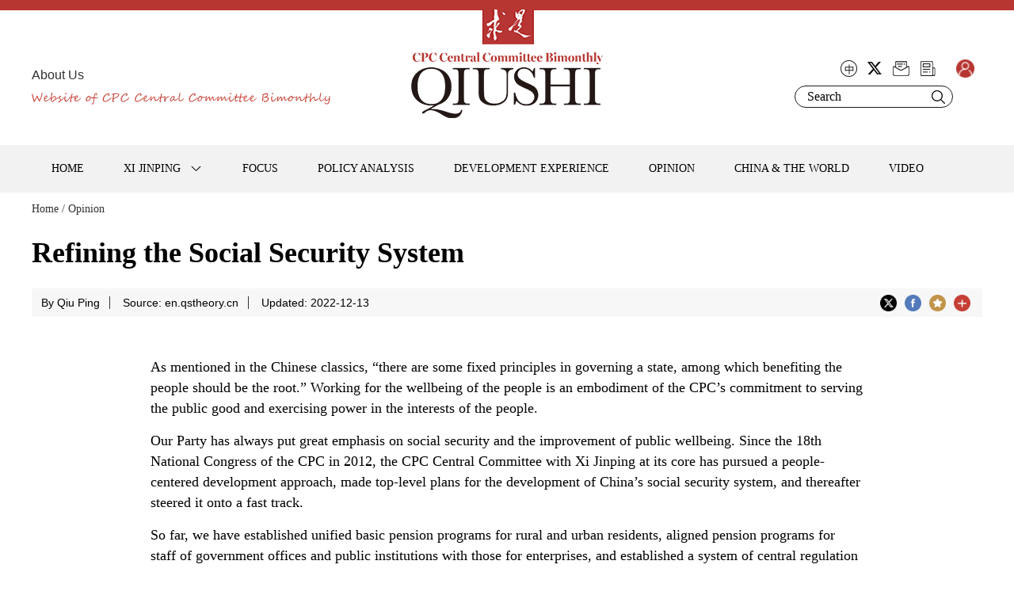

--- FILE ---
content_type: text/html
request_url: https://en.qstheory.cn/2022-12/13/c_839145.htm
body_size: 9683
content:
<!DOCTYPE html>
<html lang="en" class="isPc">
<head>
  <meta charset="UTF-8">
  <meta name="viewport" content="width=device-width, initial-scale=1.0, maximum-scale=1.0, user-scalable=0" />
 <title>Refining the Social Security System</title>
 <meta name="keywords" content=""/> 
<meta name="description"  id="description" content="Working for the wellbeing of the people is an embodiment of the CPC’s commitment to serving the public good and exercising power in the interests of the people."/>

  <link rel="stylesheet" href="../../c/style.css">
  <link rel="stylesheet" href="../../c/login.css">
  <link rel="bookmark"  type="image/x-icon"  href="../../i/favicon.ico"/>
  <link rel="shortcut icon" href="../../i/favicon.ico">
  <link rel="icon" href="../../i/favicon.ico">
<script src="https://subsites.chinadaily.com.cn/Qiushi/att/3953.files/j/jquery-2.2.2.min.js"></script>
<script src="https://subsites.chinadaily.com.cn/Qiushi/att/3953.files/j/public.js"></script>
<script src="https://subsites.chinadaily.com.cn/Qiushi/att/3953.files/j/jquery.cookie.js"></script>
<script src="../../j/user.js"></script>
<style type="text/css">
<!--
 #qrcode{display:none;position:fixed;width:220px; height:250px;left:50%;top:50%;margin-left:-110px;margin-top:-125px;border:5px solid #666;background-color:rgba(239,239,239,0.95);border-radius:2px;box-sizing: content-box;z-index:1000;}
  #qrcode span{display:block;clear:both;overflow:auto;width:calc(100% - 10px)!important; height:26px;font-size:16px;color:#868686;padding-left:10px;box-sizing: content-box;}
  #qrcode span img{width:20px; height:20px; float:right;margin:0;border:0;cursor:pointer;}
  #qrcodearea{width:180px; height:180px;margin:20px;background-color:#bbb;box-sizing: content-box;}
  .isPc .h_jump li.li_sty{ width:23px; height:23px;}
.isPc .h_jump li.li_sty a{ display:block; margin:1.5px auto 0; width:20px; height:20px;}
.isWap .bot_share li{ border-right:0; width:10vw; margin:0 2vw;}
.isWap .bot_share li img{width:10vw; height:10vw;}
@media screen and (min-width: 320px){
.isWap iframe {
    height: 170px;
}
}
@media screen and (min-width: 360px){
.isWap iframe {
    height: 220px;
}
}
@media screen and (min-width: 400px){
.isWap iframe {
    height: 250px;
}
}
@media screen and (min-width: 540px){
.isWap iframe {
    height: 300px;
}
}
@media screen and (min-width: 640px){
.isWap iframe {
    height: 360px;
}
}
@media screen and (min-width: 712px){
.isWap iframe {
    height: 360px;
}
}
@media screen and (min-width: 760px){
.isWap iframe {
    height: 360px;
}
}
@media screen and (min-width: 740px){
.isWap iframe {
    height: 360px;
}
}
  @media screen and (min-width: 780px){
.isWap iframe {
    height: 360px;
}
}
-->
</style>
</head>

<body>
 <div id="wrapper" class="wrapper">
  <div class="header">
   <div class="h_lang">
    <b><a href="../../2020-06/16/c_461019.htm">About Us</a><b>
    <img src="https://subsites.chinadaily.com.cn/Qiushi/att/3953.files/i/slogan.png"/>
   </div>
  <div class="h_logo"><a href="../../"><img src="https://subsites.chinadaily.com.cn/Qiushi/att/3953.files/i/logo.png"/></a></div>
   <div class="h_jump  h_jump2">
   <div class="h_jump2_t">
          <dl id="loginhtml" class="loginhtml">
            <dd class="dl"><a href="../../personal_information.html" id="usercenter">qiushi</a></dd>
            <dd class="d2 logout_b"><a href="javascript:void(0)">Logout</a></dd>
          </dl>
   </div>
  <ul>
   <li><a href="https://www.qstheory.cn/" target="_blank"><img src="https://subsites.chinadaily.com.cn/Qiushi/att/3953.files/i/ico_ch.png"/></a></li>
   <li><a href="https://twitter.com/QiushiJournal" target="_blank"><img src="https://subsites.chinadaily.com.cn/Qiushi/att/3953.files/i/ico_tw.png"/></a></li>
   <li><a href="../../mail.html"><img src="https://subsites.chinadaily.com.cn/Qiushi/att/3953.files/i/ico_em.png"/></a></li>
         <li class="li_sty"><a href="../../2025-12/09/c_1146607.htm"><img src="https://subsites.chinadaily.com.cn/Qiushi/att/3950.files/i/ico_news.png"/></a></li>
   <li class="log"><a class="a globalLoginBtn"><img src="https://subsites.chinadaily.com.cn/Qiushi/att/3953.files/i/0604/chris.png" /></a><i><img src="https://subsites.chinadaily.com.cn/Qiushi/att/3953.files/i/0604/log_ico.png" /></i></li>
   <div class="clear"></div>
  </ul>
  <div class="h-search">
   <div class="sInner">
    <form action="https://en.qstheory.cn/search.html" method="get" name="searchform" target="_blank" onSubmit="return do_search(this)">
		
		<input name="searchText" type="text" id="se" class="i-text" value="Search" onFocus="if (value =='Search'){value =''}" onBlur="if (value ==''){value='Search'}"/>
                            
                            <a href="javascript:searchform.submit()" id="sbm" class="i-subm">Search</a>
             </form>
             <script type="text/javascript"> 
<!--
        var oInp = document.getElementById('sbm');
        var oSeInp = document.getElementById('se');
        var oSeF = document.getElementById('serF');
        oInp.onclick = function (){
            if (oSeInp.value == "Search" || oSeInp.value == ""){
               alert("Please input your words!");
               return false;
            }
            else{
                   oSeF.action="https://en.qstheory.cn/search.html?searchText="+oSeInp.value;
                   oSeF.target = '_blank';  
               }
        
        };
        
-->
</script>
   </div>
  </div>
  </div>
   <a href="javascript:;" id="h-nav-switch" class="h-nav-switch wap_box">Nav</a>
   <a href="javascript:;" id="h-search-switch" class="h-search-switch wap_box">Search</a>
  </div>
  <!-- nav start -->
  <div id="nav" class="nav cf">
   <div class="w">
   <ul>
     <li><a href="../../"><i class="ico-home">HOME</i></a></li>
     <li class="subMenu subMenu2"><a href="../../xijinping.html"  class="arr2">XI JINPING</a>
       <ul>
       <li><a href="../../exclusive.html">Exclusive</a></li>
       <li><a href="../../xismoments.html">Xi’s Moments</a></li>
       <li><a href="../../xisspeeches.html">Xi’s Speeches</a></li>
       <li><a href="../../XisWorks.html">Xi’s Works</a></li>
      </ul>
     </li>
     <li><a href="../../focus.html">FOCUS</a></li>
     <li><a href="../../policyanalysis.html">POLICY ANALYSIS</a></li>
     <li><a href="../../developmentexperience.html">DEVELOPMENT EXPERIENCE</a></li>
     <li><a href="../../opinion.html">OPINION</a></li>
     <li><a href="../../chinaandtheworld.html">CHINA &amp; THE WORLD</a></li>
     <li><a href="../../video.html">VIDEO</a></li>
    </ul>
    <a href="https://www.qstheory.cn/" target="_blank" class="h-lang-wap wap_box">中文</a>
    <a href="###" class="h-login-wap wap_box waplogin">LOGIN</a>
    <div class="clear"></div>
   </div>
  </div>
<!-- nav end -->
<!-- main begin -->
 <div class="main w">
 <!-- breadBar begin -->
 <div class="breadBar mb20">
  <a href="../../">Home /</a>
  <a href="../../opinion.html"  target="_blank"  class="">Opinion</a>
 </div>
 <!-- bread end -->
 <!-- mCont begin -->
 <div class="mCont mCont_2">
   <!--enpproperty <articleid>839145</articleid><date>2022-12-13 10:02:19.0</date><author>Qiu Ping</author><title>Refining the Social Security System</title><keyword></keyword><subtitle></subtitle><introtitle></introtitle><siteid>48</siteid><nodeid>20103</nodeid><nodename>Opinion</nodename><nodesearchname>2@qiushi</nodesearchname>/enpproperty--><h1>Refining the Social Security System</h1>
   <div class="info2">
    <div class="info2_l">
      <span>By Qiu Ping</span>
      <span>Source: en.qstheory.cn</span>
      <span class="br0">Updated: 2022-12-13</span>
    </div>
      <div class="share"><!--20200923新增-->
     <b class="wap_box">Share</b>
      <ul>
      <li><a class="twitter" href="#"><img src="https://subsites.chinadaily.com.cn/Qiushi/att/3953.files/i/0921/s1.png"/></a></li>
      <li><a class="facebook" href="#"><img src="https://subsites.chinadaily.com.cn/Qiushi/att/3953.files/i/0921/s2.png"/></a></li>
      <li><a href="#" class="collection"><img src="https://subsites.chinadaily.com.cn/Qiushi/att/3953.files/i/0921/s3.png"/></a></li>
      <li class="shIco"><a href="#"><img src="https://subsites.chinadaily.com.cn/Qiushi/att/3953.files/i/0921/s4.png"/></a>       
       <span class="shBox">
        <b><img src="https://subsites.chinadaily.com.cn/Qiushi/att/3953.files/i/0921/shArr.png"/></b>
        <dl class="shCont"> 
         <dt class="pc_box">Share</dt>      
         <dd ><a title="分享到微信" id="weixinqrcode" class="weixinqrcode" href="#"><img src="https://subsites.chinadaily.com.cn/Qiushi/att/3953.files/i/0921/ss1.png"/></a></dd>
         
         <dd><a class="weibo" href="#"><img src="https://subsites.chinadaily.com.cn/Qiushi/att/3953.files/i/0921/ss2.png"/></a></dd>
         <dd><a class="linkedin" href="#"><img src="https://subsites.chinadaily.com.cn/Qiushi/att/3953.files/i/0921/ss3.png"/></a></dd>
         <dd><a href="https://www.youtube.com/" target="_blank"><img src="https://subsites.chinadaily.com.cn/Qiushi/att/3953.files/i/0921/ss4.png"/></a></dd>
         <dd><a href="https://www.instagram.com/accounts/login/" target="_blank"><img src="https://subsites.chinadaily.com.cn/Qiushi/att/3953.files/i/0921/ss5.png"/></a></dd>
         <dd><a class="reddit" href="#"><img src="https://subsites.chinadaily.com.cn/Qiushi/att/3953.files/i/0921/ss6.png"/></a></dd>
        </dl>
       </span>
      </li>
     </ul>

    </div>
    <div class="clear"></div>
   </div>
   <div class="arcCont2">
  <!--enpcontent--><p>As mentioned in the Chinese classics, “there are some fixed principles in governing a state, among which benefiting the people should be the root.” Working for the wellbeing of the people is an embodiment of the CPC’s commitment to serving the public good and exercising power in the interests of the people.</p><p>Our Party has always put great emphasis on social security and the improvement of public wellbeing. Since the 18th National Congress of the CPC in 2012, the CPC Central Committee with Xi Jinping at its core has pursued a people-centered development approach, made top-level plans for the development of China’s social security system, and thereafter steered it onto a fast track.</p><p>So far, we have established unified basic pension programs for rural and urban residents, aligned pension programs for staff of government offices and public institutions with those for enterprises, and established a system of central regulation for enterprise employees’ basic old-age insurance funds. We have taken steps to unify the basic medical insurance programs for rural and non-working urban residents, fully implemented the critical illness insurance system for rural and urban residents, and established the National Healthcare Security Administration. We have worked to expand social security coverage in an effort to ensure access for all, reduced social insurance premiums, and transferred a portion of state capital into social security funds. We have also actively developed social welfare programs in areas such as elderly care, childcare, and care for people with disabilities.</p><p>Through these efforts, all members of the public, regardless of their gender, location, occupation, or whether they live in urban or rural areas, have been provided with institutional protection against risks such as old age, illness, unemployment, work-related injury, disability, and poverty.</p><p>In the past decade of the new era, we have launched the most extensive reform and attained the fastest development in our country’s social security system. At present, we have built the world’s largest social security system, with basic medical insurance that covers 95% of Chinese residents and basic old-age insurance that covers 1.04 billion people.</p><p>Since social security issues are of greatest concern to the people in their everyday life, we must make constant efforts in promoting high-quality development of our social security programs.</p><p>New requirements and a series of major plans were stated in the report to the 20th CPC National Congress as follows.</p><p>We will further improve the multi-tiered social security system that covers the entire population in urban and rural areas and see that it is fair, unified, reliable, well-regulated, and sustainable.</p><p>We will improve the unified national management system for basic old-age insurance funds and develop a multi-tiered and multi-pillar old-age insurance system. The statutory retirement age will be gradually raised. We will expand the coverage of social insurance programs, improve the mechanisms for financing and adjusting benefits for basic old-age insurance and basic medical insurance, and work toward provincial-level unified management of funds for basic medical insurance, unemployment insurance, and workers’ compensation.</p><p>We will promote the orderly linking up of medical insurance programs at different levels, improve major disease insurance and medical assistance schemes, and see that medical expenses are settled where they are incurred. We will institute an insurance system to support long-term care and vigorously develop commercial medical insurance.</p><p>We will move faster to improve the nationally uniﬁed public platform for social insurance services. Improvements will be made to the system whereby social security funds are kept safe through supervision and their value is maintained and increased over time. The multi-tiered and categorized social assistance system will be improved.</p><p>We will remain committed to the fundamental national policy of gender equality and protect the lawful rights and interests of women and children. For people with disabilities, we will improve the social security and service systems and promote all-around development of related programs.</p><p>Adhering to the principle that housing is for living in and not for speculation, we will move faster to build a housing system featuring multiple suppliers and various channels of support that encourages both housing rentals and purchases.</p><!--/enpcontent-->  
   </div>
   <div id="qrcode" class="qrcode" style="display:none">
     <span>Share - WeChat<img src="https://www.chinadaily.com.cn/image_e/2020/timg.jpg" width="20px" height="20px" class="qucodeclose" /></span>
     <div id="qrcodearea" class="qrcodearea">
       </div>
     </div>
  

 </div>
 <!-- mCont end -->
 </div>
<!-- main end -->
<!-- topBtn begin -->
<div class="topBtn pc_box">
 <a href="#"><img src="https://subsites.chinadaily.com.cn/Qiushi/att/3953.files/i/ico_top.png"/></a>
</div>
<!-- topBtn end -->
<!-- bottom begin -->
<div class="bottom">
 <div class="w">
  <div class="bot_t">
   <div class="bot_logo pc_box">
    <a href="../../"><img src="https://subsites.chinadaily.com.cn/Qiushi/att/3953.files/i/logo_bot.png"/></a>
   </div>
   <div class="linkBox pc_box">
    <ul>

     <li>
<a href="http://english.www.gov.cn/" target="_blank">GOV.cn</a>	
<a href="http://www.xinhuanet.com/english/" target="_blank">Xinhuanet</a>	
<a href="http://www.womenofchina.cn/" target="_blank">Women of China</a>	
<a href="http://en.gmw.cn/" target="_blank">Guangming Online</a>	
<a href="http://eng.taiwan.cn/" target="_blank">taiwan.cn</a>	

     </li>
     <li class="w170">
<a href="https://www.fmprc.gov.cn/mfa_eng/" target="_blank">Ministry of Foreign Affairs</a>	
<a href="https://english.cctv.com/?spm=C96370.PsikHJQ1ICOX.EutgeoL1Nnqo.13" target="_blank">CCTV</a>	
<a href="https://www.cgtn.com/" target="_blank">CGTN</a>	
<a href="http://cpc.people.com.cn/" target="_blank">News of the CPC</a>	

     </li>
     <li>
<a href="https://www.idcpc.org.cn/english2023/index.html" target="_blank">IDCPC</a>	
<a href="http://www.chinadaily.com.cn/" target="_blank">China Daily</a>	
<a href="http://en.youth.cn/" target="_blank">Youth.cn</a>	
<a href="https://www.globaltimes.cn/" target="_blank">Global Times</a>	

     </li>
     <li>
<a href="http://english.scio.gov.cn/" target="_blank">China SCIO</a>	
<a href="http://chinaplus.cri.cn/" target="_blank">China Plus</a>	
<a href="http://en.ce.cn/" target="_blank">CE.cn</a>	
<a href="http://www.china.org.cn/ " target="_blank">China.org.cn</a>	
     <li>
<a href="http://en.people.cn/" target="_blank">People's Daily</a>	
<a href="http://www.bjreview.com.cn/" target="_blank">Beijing Review</a>	
<a href="https://www.ecns.cn/" target="_blank">ECNS</a>	
<a href="http://english.chinamil.com.cn/" target="_blank">China Military</a>	

     </li>
    </ul>
   </div>
   <div class="clear"></div>
  </div>
  <div class="bot_b">
   <div class="bot_share wap_box">
    <ul>
     <li><a href="http://www.qstheory.cn/" target="_blank"><img src="https://subsites.chinadaily.com.cn/Qiushi/att/3953.files/i/wap/sh_ico1.png"/></a></li>
    <li><a href="https://twitter.com/QiushiJournal" target="_blank"><img src="https://subsites.chinadaily.com.cn/Qiushi/att/3953.files/i/wap/sh_ico2.png"/></a></li>
     <li><a href="http://en.qstheory.cn/mail.html" target="_blank"><img src="https://subsites.chinadaily.com.cn/Qiushi/att/3953.files/i/wap/sh_ico3.png"/></a></li>
      <li><a href="../../2025-12/09/c_1146607.htm" target="_blank"><img src="https://subsites.chinadaily.com.cn/Qiushi/att/3953.files/i/wap/sh_ico4.png"/></a></li>
    </ul>
   </div>
   <div class="info">Copyright by Qiushi Journal. All rights reserved</div>
   <ul>
    <li><a href="http://www.qstheory.cn/" target="_blank">Qiushi Journal</a></li>
    <li class="r0"><a href="../../2020-06/16/c_461019.htm" target="_blank">English Edition of Qiushi Journal</a></li>
   </ul>
   <ul>
    <li><a href="../../2020-06/28/c_504241.htm">Contact us</a></li> 
    <li class="br0 r0"><a href="../../2025-11/24/c_504242.htm">Subscription</a></li>
    <div class="clear"></div>
   </ul>
   <div class="info" style="margin-top:5px"><a href="https://beian.miit.gov.cn/#/Integrated/index" target="_blank">京ICP备14041882号-1</a></div>
  </div>
 </div>
</div>
<!-- bottom end -->
<!--alert s-->
<div class=" word word2" id="alert" style="display: none;">
  <i><a class="alert_close"><img src="https://subsites.chinadaily.com.cn/Qiushi/att/3953.files/i/0604/close.png"/></a></i><div class="clear"></div>
  <div class="word_cont">
   <dl class="word_info word_info3" id="alertinfo"></dl>  
  </div>
 </div>
<!--alert end-->
</div>
 <!--login start-->
  <div class="login login_modle" id="loginModal" style="display: none;">
    <i><a class="login_close"><img src="https://subsites.chinadaily.com.cn/Qiushi/att/3953.files/i/0604/close.png" /></a></i>
    <div class="clear"></div>
    <div class="log_cont">
      <dl class="inpt1">
        <dt>E-mail:</dt>
        <dd><input name="email" id="email" type="text" placeholder="E-mail"></dd>
        <div class="clear"></div>
      </dl>
      <dl class="inpt1">
        <dt>Password:</dt>
        <dd><input name="password" id="password" type="password" placeholder="Password"></dd>
        <div class="clear"></div>
      </dl>
      <dl class="inpt1">
        <dt>Captcha:</dt>
        <dd><input name="captcha" id="captcha" type="text" placeholder="Verification Code" style="width: 50%;"><img id="captchaPic" src="" class="captchstyle"></dd>
        <div class="clear"><input name="captchaId" id="captchaId" type="hidden"></div>
      </dl>
      <dl class="inpt2">
        <dt><input name="" type="checkbox" value=""></dt>
        <dd>Remember me</dd>
        <dd class="col_red forget_pass">Forget password?</dd>
      </dl>
      <span class="log_btn"><a class="login_btn">Login</a></span>
      <div class="log_txt">
        <p>Not yet registered?&nbsp;&nbsp;&nbsp;&nbsp;&nbsp;&nbsp;<b class="col_red" id="to_reg_btn">Join us.</b></p>
        <p>You can choose to subscribe our newsletter via E-mail for free while registering.</p>
      </div>
      
    </div>
  </div>
  <!--login end-->
  <!--reg start-->
  <div class="login login2 reg_modle" id="regModal" style="display: none;">
    <i><a class="reg_close"><img src="https://subsites.chinadaily.com.cn/Qiushi/att/3953.files/i/0604/close.png" /></a></i>
    <div class="clear"></div>
    <div class="log_cont log_cont2">
      <dl class="inpt1">
        <dt>Username:</dt>
        <dd><input name="rusername" id="rusername" type="text" placeholder="Username"></dd>
        <div class="clear"></div>
      </dl>
      <dl class="inpt1">
        <dt>E-mail:</dt>
        <dd><input name="remail" id="remail" type="text" placeholder="E-mail"></dd>
        <div class="clear"></div>
      </dl>
      <dl class="inpt1">
        <dt>Password:</dt>
        <dd><input name="rpassword" id="rpassword" type="password" placeholder="Password"></dd>
        <div class="clear"></div>
      </dl>
      <dl class="inpt1">
        <dt>Confirm Password:</dt>
        <dd><input name="repassword" id="repassword" type="password" placeholder="Confirm Password"></dd>
        <div class="clear"></div>
      </dl>
      <dl class="inpt2 inpt3">
        <dt><input name="policy"id="policy" type="checkbox" value="1"></dt>
        <dd>By registering with qstheory.cn you agree to our <b class="col_red policy">Privacy Policy.</b></dd>
      </dl>
      <dl class="inpt2 inpt3">
        <dt><input name="letter" id="letter" type="checkbox" value="1"></dt>
        <dd>I want to subscribe your newsletters via E-mail for free.<br />
          By subscribing you confirm that you accept the <b class="col_red letter">Letter of Authority.</b></dd>
      </dl>
      <span class="log_btn"><a class="reg_btn">Submit</a></span>
      <div class="log_txt">
        <p>Already a member?<b class="col_red loginback">Log in.</b></p>
      </div>
      </p>
    </div>
  </div>
  <!--reg end-->
  <!--pass s-->
  <div class="word passgoback" style="display: none;">
    <i><a class="pass_close"><img src="https://subsites.chinadaily.com.cn/Qiushi/att/3953.files/i/0604/close.png" /></a></i>
    <div class="clear"></div>
    <div class="word_cont">
      <dl class="inpt1">
        <dt>E-mail:</dt>
        <dd><input id="v_email" type="text" placeholder="Receiving email address">
        </dd>
        <div class="clear"></div>
      </dl>
      <dl class="inpt2">
        <dt>Verification code:</dt>
        <dd><input class="code" id="v_code" type="text" placeholder="Verification code"><span class="word_btn  word_btn1"><a
              href="###" class="cur w_send send_verification_code">Send</a></span></dd>
        <div class="clear"></div>
      </dl>
      <dl class="inpt2">
        <dt>New Password:</dt>
        <dd><input id="v_password" type="text" placeholder="New Password"></dd>
        <div class="clear"></div>
      </dl>
      <dl class="inpt2">
        <dt>Confirm Password:</dt>
        <dd><input id="v_rpassword" type="text" placeholder="Confirm Password"></dd>
        <div class="clear"></div>
      </dl>
      <dl class="word_k"><span class="word_btn word_btn2"><a href="###" class="cur vupdate_password">Yes</a></span><span
          class="word_btn word_btn2"><a class="backtologin">Back</a></span></dl>
    </div>
  </div>
  <!--pass end-->
  <!--alert s-->
  <div class=" word word2" id="alert" style="display: none;">
    <i><a class="alert_close"><img src="https://subsites.chinadaily.com.cn/Qiushi/att/3953.files/i/0604/close.png"/></a></i><div class="clear"></div>
    <div class="word_cont">
     <dl class="word_info word_info3" id="alertinfo"></dl>  
    </div>
   </div>
  <!--alert end-->
  <div class="popup_bg"></div>
  <!--privacy s-->
  <div class="privacy" style="display: none;">
    <i><a class="policy_close"><img src="https://subsites.chinadaily.com.cn/Qiushi/att/3953.files/i/0604/close.png" /></a></i>
    <div class="clear"></div>
    <div class="pri_cont">
      <h2>Privacy Policy</h2>
      <p>This privacy policy describes how qstheory.cn website uses and protects any information that you give us. We
        are committed to ensuring that your privacy is protected. If you provide us with personal information through
        qstheory.cn, you can be assured that it will only be used in accordance with this privacy statement.</p>
      <b>1. Gathering of Personally-Identifying Information</b>
      <p>Certain visitors to qstheory.cn choose to interact with qstheory.cn in ways that require qstheory.cn to gather
        personally-identifying information. The amount and type of information that qstheory.cn gathers depends on the
        nature of the interaction. For example, we ask visitors who use our visitor's personal page system to provide a
        username and email address.</p>
      <p>In each case, qstheory.cn collects such information only insofar as is necessary or appropriate to fulfill the
        purpose of the visitor's interaction with qstheory.cn. qstheory.cn does not disclose personally-identifying
        information.</p>
      <b>2. Use of personal information</b>
      <p>We use the information you provide to register for an account, receive newsletters, use certain other services,
        or participate in qstheory.cn's open source project in any other way.</p>
      <p>We will not sell or lease your personal information to third parties unless we have your permission or are
        required by law to do so.</p>
    </div>
  </div>
  <!--privacy e-->
  <!--newsl s-->
  <div class="written"  style="display: none;">
    <i><a class="written_close"><img src="https://subsites.chinadaily.com.cn/Qiushi/att/3953.files/i/0604/close.png" /></a></i>
    <div class="clear"></div>
    <div class="wri_cont">
      <h2>Letter of Authority</h2>
      <p class="p1">I agree to receive newsletters via E-mail for free from Qiushi. And I
        promise that I won't display, print or use the content for commercial or illegal use.</p>
      <p class="p2">Qiushi Newsletter, a bimonthly on China's governance and perspectives, targets at online readers. With important articles selected or translated  from the Chinese or English versions of <em style=" font-style:italic;">Qiushi Journal</em>, the Newsletter gives details of the CPC's theories, policies, and practical experience in national governance for domestic and foreign readers.  </p>
      <dl class="wri_k"><span class="btn"><a href="###" class="cur iagree">I agree</a></span><span class="btn"><a class="noandback">Back</a></span></dl>
    </div>
  </div>
  <!--newsl e-->
  <!--out-->
<div class="outlogin" style="display: none;">
  <div class="outlogin_cont">
    <dl class="outlogin_info">Are you sure to log out?</dl>
    <dl class="outlogin_k">
      <span class="btn"><a href="###" class="cur logout-pop">Yes</a></span>
      <span class="btn"><a href="###" onClick="closeLogOut()">No and back</a></span>
      <input type="hidden" id="delId" value=""/>
    </dl>
  </div>
</div>
<!--out end-->

<script src="https://subsites.chinadaily.com.cn/Qiushi/att/3953.files/j/jquery.cookie.js"></script>
<style>
    #msg{
        width:366px;
        position: fixed;
        z-index:999;
        top: 49%;
        margin-top:-80px;
        left:50%;
        margin-left:-133px;
        background:#ececec;
        box-shadow:5px 5px 8px #999;
        font-size:17px;
        color:#fff;
        border:1px solid #f8f8f8;
        text-align: center;
        line-height: 2rem;
        padding-bottom:20px;
        border-radius:2px;
    }
    #msg_top{
        background:#b73533;
        padding:5px 15px 5px 20px;
        text-align:left;
    }
    #msg_top span{
        font-size:22px;
        float:right;
        cursor:pointer;
    }
    #msg_cont{
        padding:15px 20px 20px;
        text-align:left;
		color:#000000;
    }
    #msg_clear{
        display:inline-block;
        color:#fff;
        padding:1px 15px;
        background:#b73631;
        border-radius:2px;
        float:right;
        margin-right:15px;
        cursor:pointer;
    }
</style>
<script>
 
window.alert =alert;
    function alert(e){
        $("body").append('<div id="msg" class="pc_box"><div id="msg_top">Tips<span class="msg_close">×</span></div><div id="msg_cont">'+e+'</div><div class="msg_close" id="msg_clear">Quit</div></div>');
        $(".msg_close").click(function (){
            $("#msg").remove();
        });
    }
</script>
<script type="text/javascript" src="https://subsites.chinadaily.com.cn/Qiushi/att/3953.files/j/qrcode.min.js" ></script>
<script type="text/javascript">

$(function() {

//分享
  var page = {
    render: function () {
      this.share();
    },
    share: function () {
      var href = window.location.href;
      var title = $("h1").html();
      $(".twitter").on("click", function () {
          window.open('https://twitter.com/share?url=' + href + "&title=" + title)
      });
	   $(".weibo").on("click", function () {
          window.open('http://service.weibo.com/share/share.php?url=' + href + "&title=" + title)
      });
	   $(".facebook").on("click", function () {
          window.open('https://www.facebook.com/sharer.php?u=' + href + "&title=" + title)
      });
	   $(".linkedin").on("click", function () {
          window.open('http://www.linkedin.com/shareArticle?mini=true&amp;url=' + href + "&title=" + title)
      });
	   $(".reddit").on("click", function () {
          window.open('http://www.reddit.com/submit?url=' + href + "&title=" + title)
      })
    }
  };
  page.render();
});
</script>
        <script>

          $(document).ready(function(){
            $(".weixinqrcode").click(function(){
              /*  $(".moreshare").hide();	*/
              if($(".qrcode").css("display")=='block')
                $(".qrcode").hide();
              else $(".qrcode").show();
            });
            $(".qucodeclose").click(function(){
              if($(".qrcode").css("display")=='block')
                $(".qrcode").hide();
            });
            var qrcode = new QRCode(document.getElementById("qrcodearea"), {
              width : 180,
              height : 180
            });
            var curUrl = location.href;
            qrcode.makeCode(curUrl);
            /*以下为手机端分享*/
            $(".share-icon").click(function(){
              if($(".share").css("display")=='block')
                $(".share").hide();
              else $(".share").show();
            });
            $(".share-close").click(function(){
              $(".share").hide();
            });
            $(".container").click(function(){
              if($(".share").css("display")=='block')
                $(".share").hide();
            });
            $(".main_art").click(function(){
              if($(".share").css("display")=='block')
                $(".share").hide();
            });
          });
        </script>
   <script>
   $(function(){
	$("meta[name='twitter:image:src']").attr('content', $("#titleImg").attr('src'));
	$("meta[name='twitter:image']").attr('content', $("#titleImg").attr('src'));
})
    document.querySelectorAll('img').forEach(img => {
  img.removeAttribute('title');
});
</script>
   <div style="display:none"><script type="text/javascript" src="https://v1.cnzz.com/z_stat.php?id=1279196001&web_id=1279196001"></script>
     <script src="https://xd.cdurl.cn/xdsens/autotrack.js"  type="text/javascript"
                data-config="{'host':'//xd.cdurl.cn/receiver', 'project':'qiushi','token':'87415f36270c42de8475f19be629739f'}"></script>      
   
</div>
</body>
</html>
    


--- FILE ---
content_type: text/css
request_url: https://en.qstheory.cn/c/login.css
body_size: 4823
content:
@charset "utf-8";
.isPc ::-webkit-input-placeholder { color:#fff; font-family:"Times New Roman", Times, serif;}
.isPc ::-moz-placeholder { color:#fff; font-family:"Times New Roman", Times, serif;} /* firefox 19+ */
.isPc :-ms-input-placeholder { color:#fff; font-family:"Times New Roman", Times, serif;} /* ie */
.isPc input:-moz-placeholder { color:#fff; font-family:"Times New Roman", Times, serif;}

.isWap ::-webkit-input-placeholder { color:#686868; font-family:"Times New Roman", Times, serif;}
.isWap ::-moz-placeholder {color:#686868; font-family:"Times New Roman", Times, serif;} /* firefox 19+ */
.isWap :-ms-input-placeholder { color:#686868; font-family:"Times New Roman", Times, serif;} /* ie */
.isWap input:-moz-placeholder { color:#686868; font-family:"Times New Roman", Times, serif;}

.isPc .pc_placeholder ::-webkit-input-placeholder { color:#686868; font-family:"Times New Roman", Times, serif;}
.isPc .pc_placeholder ::-moz-placeholder {  color:#686868; font-family:"Times New Roman", Times, serif;} /* firefox 19+ */
.isPc .pc_placeholder :-ms-input-placeholder {  color:#686868; font-family:"Times New Roman", Times, serif;} /* ie */
.isPc .pc_placeholder input:-moz-placeholder {  color:#686868; font-family:"Times New Roman", Times, serif;}

.isPc .login{ width:605px; height:370px; box-shadow:5px 5px 5px #999; padding:20px; background:#ececec;position: fixed;top: 188px;left: 0;right: 0;margin:0 auto;z-index:998;}
.isPc .login i{ float:right; display:block; width:11px; height:11px; margin-bottom:15px;}
.isPc .login dt{ float:left;}
.isPc .log_cont{ padding:0 20px;}
.isPc .log_cont dt{ float:left; font-size:16px; width:100px; margin-right:20px; text-align:right;}
.isPc .log_cont dd{ float:left; width:430px; margin-bottom:15px;}
.isPc .log_cont .inpt1 input{ width:97%; padding-left:3%; height:34px; border-radius:5px; border:1px solid #bbbbbb; font-size:16px;}
.isPc .log_cont dl{ overflow:hidden; line-height:34px;}
.isPc .log_cont .inpt2{ line-height:15px; font-size:16px; margin-left:120px;}
.isPc .log_cont .inpt2 dt{ float:left; width:15px; margin-right:8px; padding:0;}
.isPc .log_cont .inpt2 dt input{ background:#e9e9e9;}
.isPc .log_cont .inpt2 dd{ float:left; width:30%;}
.isPc .log_cont .inpt2 input{ width:15px; height:15px; background:#e9e9e9;}
.isPc .log_cont .col_red,.isPc .word_cont .col_red{ color:#b73533;cursor:pointer}
.isPc .log_cont .log_btn{ text-align:center; border-radius:3px; margin-top:10px; margin-left:120px; display:block; width:430px; height:36px; line-height:36px; background:#b73533;}
.isPc .log_cont .log_btn a{ display:block; width:100%; color:#fff; font-size:16px; font-family:Georgia, "Times New Roman", Times, serif;cursor: pointer;}
.isPc .log_cont .log_txt{ margin-left:120px; font-size:16px; color:#333;}
.isPc .log_cont .log_txt p{ margin-top:20px;}
.isPc .log_cont .log_txt b{ font-weight:normal;}
.isPc .cont_tab{ position:relative; height:30px; line-height:30px;}
.isPc .cont_tab ul{ position:absolute; right:0;}
.isPc .cont_tab li{ border:1px solid #e3e3e3; display:inline-block; background:#fff; padding:0 10px; border-bottom:0;}
.isPc .cont_tab li a:hover,.isPc .cont_tab li.cur a{ color:#b73533;}
.isPc .h_jump2{ position:absolute; top:10px; right:50px;}
.isPc .h_jump2_t{height:22px; margin-bottom:30px; font-size:14px; font-family:Arial, Helvetica, sans-serif;}
.isPc .h_jump2_t dl{ position:absolute; right:0px; display:none; height:22px; line-height:22px;}
.isPc .h_jump2_t dd{display:inline-block; font-weight:normal; margin-left:20px;}
.isPc .h_jump2_t dd a{ display:block; padding-left:25px; }
.isPc .h_jump2_t dd.dl a{ background:url(../i/0604/chris.png) no-repeat left center;}
.isPc .h_jump2_t dd.d2 a{ background:url(../i/0604/logout.png) no-repeat left center;} 

.isWap .login{ width:80%; margin:0 auto; box-shadow:5px 5px 5px #999; padding:0.3rem 0.3rem 0.8rem; background:#ececec;position: fixed;top: 16%;z-index:998;margin-left: .475rem;}
.isWap .login i{ float:right; display:block; width:11px; height:11px; margin-bottom:15px;}
.isWap .login dt{ display:none;}
.isWap .log_cont{ padding:0 20px;}
.isWap .log_cont dt{ float:left; font-size:16px; width:100px; margin-right:20px; text-align:right;}
.isWap .log_cont dd{ float:left; width:100%; margin-bottom:0.2rem;}
.isWap .log_cont .inpt1 input{ width:96.5%; padding-left:3%; height:34px; border-radius:3px; border:1px solid #bbbbbb; font-size:0.26rem;}
.isWap .log_cont dl{ overflow:hidden; line-height:34px;}
.isWap .log_cont .inpt2{ line-height:0.3rem; font-size:0.26rem}
.isWap .log_cont .inpt2 dt{ display:block; float:left; width:15px; margin-right:8px; padding:0;}
.isWap .log_cont .inpt2 dt input{ background:#e9e9e9;}
.isWap .log_cont .inpt2 dd{ float:left; width:45%;}
.isWap .log_cont .inpt2 input{ width:15px; height:15px; background:#e9e9e9;}
.isWap .log_cont .col_red,.isWap .word_cont .col_red{ color:#b73533;}
.isWap .log_cont .log_btn{ text-align:center; border-radius:3px; margin-top:10px; display:block; width:100%; height:36px; line-height:36px; background:#b73533;}
.isWap .log_cont .log_btn a{ display:block; width:100%; color:#fff; font-size:16px; font-family:Georgia, "Times New Roman", Times, serif;}
.isWap .log_cont .log_txt{ font-size:0.26rem; color:#333;}
.isWap .log_cont .log_txt p{ margin-top:20px;}
.isWap .log_cont .log_txt b{ font-weight:normal;}
.isWap .cont_tab{ height:0.8rem; line-height:0.8rem;}
.isWap .cont_tab ul{ width:96%; display:block; margin:0 auto; border-right:1px solid #e3e3e3; overflow:hidden;}
.isWap .cont_tab li{ width:49.70%; text-align:center; border:1px solid #e3e3e3; border-right:0; float:left; background:#f7f7f7; padding:0; font-size:0.3rem; font-weight:normal;}
.isWap .cont_tab li a:hover,.isWap .cont_tab li.cur a{ color:#b73533;}

.isPc .tw3_l{ width:920px; float:left; padding-right:10px;}
.isPc .tw3_r{ width:230px; float:left; border-left:1px solid #bbbbbb; padding:25px 0; margin-top:25px;}
.isPc .tw3_btn{ display:block; text-align:center; width:178px; height:48px; margin:0 auto; background:#b73532; line-height:48px; color:#fff;}
.isPc .tw3_btn a{ display:block; width:100%; color:#fff; cursor: pointer;}
.isPc .mCont_4{ width:660px; margin:0 auto;}
.isPc .mCont_4 h2 { color:#b73533; font-size:26px; font-family: 'HelveticaConBQ-Bold'; text-align:center;}
.isPc .bd{ padding-top:45px; font-size:18px; font-weight:normal; color:#333;}
.isPc .bd li{ margin-bottom:20px;}
.isPc .bd li b{ font-weight:normal; float:left; line-height:34px; text-align:right; margin-right:25px; width:140px;}
.isPc .bd input{border:1px solid #bbbbbb;}
.isPc .bd .email input{width:475px; padding-left:15px; height:34px; border-radius:3px;}
.isPc .bd .photo i{ float:left; display:block; width:116px; height:118px; border:1px solid #bbbbbb; border-radius:3px; margin-right:15px;} 
.isPc .bd span.btn{ float:left; display:block; color:#fff; width:110px; height:34px; line-height:34px; background:#b73533; border-radius:3px;}
.isPc .bd span.btn a{ display:block; font-weight:normal; color:#fff; line-height:34px; width:100%; text-align:center;cursor: pointer;}
.isPc .bd .username input,.isPc .bd .password input,.isPc .bd .natReg input{ float:left; margin-right:15px; width:350px; padding-left:15px; height:34px; border-radius:3px; color:#333333;}

.isWap .tw3_l{ width:100%;}
.isWap .tw3_r{ width:100%; padding:0;}
.isWap .tw3_btn{ float:right; display:block; text-align:center; width:3rem; height:0.6rem; margin:0.2rem auto 0; background:#b73532; line-height:0.6rem; color:#fff;}
.isWap .tw3_btn a{ display:block; width:100%; color:#fff; }
.isWap .mCont .tw3{ margin:0 0.3rem;}
.isWap .mCont_4{ width:100%; margin:0 auto; padding:0.5rem 0 0;}
.isWap .mCont_4 h2 { color:#b73533; font-size:0.55rem; font-family: 'HelveticaConBQ-Bold'; text-align:center;}
.isWap .bd{ padding-top:0.1rem; border:1px solid #e3e3e3; border-bottom:0; border-radius:3px; font-size:0.3rem; font-weight:normal; color:#333; margin:0.3rem;}
.isWap .bd li{ border-bottom:1px solid #e3e3e3;}
.isWap .bd li b{ float:left; line-height:1.3rem; margin-right:0.3rem; color:#676767; padding-left:0.45rem; font-weight:normal; width:33%;}
.isWap .bd input{border:0;}
.isWap .bd .email input{ border:0; width:95%; height:1.3rem; line-height:1.3rem; padding-left:5%;}
.isWap .bd .email b{ display:none;}
.isWap .bd .photo{ padding:0.2rem 0;}
.isWap .bd .photo i{ float:left; display:block; width:1.3rem; height:1.33rem; border:1px solid #bbbbbb; border-radius:3px; margin-right:0.2rem;} 
.isWap .bd span.btn{ float:right; display:block; color:#b73533; width:28%; height:1.3rem; line-height:1.3rem;background: white;}
.isWap .bd span.btn a{ display:block; font-weight:normal; color:#b73533; line-height:1.3rem; width:100%; text-align:center;}
.isWap .bd .username input,.isWap .bd .password input,.isWap .bd .natReg input{ float:left; margin-right:0.2rem; width:60%; padding-left:0.45rem; height:1.3rem; color:#333333;}
.isWap .bd .username b{ display:none;}

.isPc .item{ float:left;}
.isPc select{display: none;}
.isPc .select_box{ width:490px;line-height:34px; }
.isPc .select_showbox{border:1px solid #bbbbbb; height:34px; padding-left:15px; background:url(../i/0604/ico_arrow.png) no-repeat 460px center; border-radius:3px;}
.isPc .select_option{border: 1px solid #b0a296; border-top:none; display: none;overflow-y: scroll;height: 200px;}
.isPc .select_option li{padding-left:5px; margin-bottom:0;}
.isPc .select_option li.selected{background-color:#F3F3F3; line-height:34px;}
.isPc .select_option li.hover{background:#bbbbbb; color: #fff;}
.isPc .sex input{ margin-right:5px;}
.isPc .sex { line-height:34px;}
.isPc .sex span{ margin-right:20px;}
.isPc .keep{ padding-left:170px;}
.isPc .keep span{ display:block; width:100%; margin-bottom:30px;}
.isPc .keep span.letter{ display:block; font-size:18px; margin:-20px 0 10px; font-weight:bold; color:#b73533;}
.isPc .sub_btn{ background:#b73533; border-radius:3px;}
.isPc .sub_btn a{width:100%; height:40px; line-height:40px; display:block; color:#fff; text-align:center;cursor: pointer;}
.isPc .tips b{ display:block; float:left;}
.isPc .tips span{ display:block; float:left; width:430px; height:130px; background:#f7f7f7; padding:20px 20px 30px 40px;}
.isPc .tips dt{ display:block; float:right; width:11px; height:11px; padding:5px;}
.isPc .tips dt img{width:11px; height:11px;}
.isPc .tips dd{ padding-top:30px; font-size:16px; line-height:28px;}

.isWap .item{float:left; width:100%;}
.isWap select{display: none;}
.isWap .select_box{ line-height:0.6rem;}
.isWap .select_showbox{ height:1rem; line-height:1rem; padding-left:0.45rem; background:url(../i/0604/ico_arrow.png) no-repeat 96% center; border-radius:3px;}
.isWap .select_option{ border-top:none; display: none;overflow-y: scroll;height: 200px;}
.isWap .select_option li{padding-left:0.3rem; margin-bottom:0; border:0;}
.isWap .select_option li.selected{ background-color:#F3F3F3; line-height:34px;}
.isWap .select_option li.hover{background:#bbbbbb; color: #fff;}
.isWap .natReg b{ display:none;}
.isWap .sex input{ margin-right:5px;}
.isWap .sex { line-height:1.3rem;}
.isWap .sex span{ margin-right:0.2rem;}
.isWap .keep{ padding:0.3rem; font-size:0.26rem;}
.isWap .keep span{ display:block; width:100%; margin-bottom:0.2rem;}
.isWap .keep span.letter{ display:block; margin:0.2rem 0 0.3rem; color:#b73533;}
.isWap .sub_btn{ background:#b73533; border-radius:3px;}
.isWap .sub_btn a{width:100%; height:40px; line-height:40px; display:block; color:#fff; text-align:center;}
.isWap .tips b{ display:block; float:left;}
.isWap .tips span{ display:block; float:left; width:94%; background:#f7f7f7; padding:0.2rem 3% 0.3rem 3%;}
.isWap .tips dt{ display:block; float:right; width:11px; height:11px; padding:5px;}
.isWap .tips dt img{width:11px; height:11px;}
.isWap .tips dd{ padding-top:0.2rem; font-size:0.26rem; line-height:0.4rem;}

.isPc .word{ width:605px; box-shadow:5px 5px 5px #999; padding:20px; background:#ececec;position: fixed;top: 16%;margin: 0 auto;z-index:999;left: 0;right: 0;}
.isPc .word i{ float:right; display:block; width:11px; height:11px; margin-bottom:25px;}
.isPc .word dt{ float:left;}
.isPc .word_cont{ padding:0 20px;}
.isPc .word_cont dt{ float:left; font-size:16px; width:140px; line-height:34px; margin-right:20px; text-align:right;}
.isPc .word_cont dd{ float:left; width:400px; margin-bottom:15px;}
.isPc .word_cont .inpt1 input{ float:left; width:97%; padding-left:3%; height:34px; border-radius:5px; border:1px solid #bbbbbb; font-size:16px;}
.isPc .word_cont .inpt2 input{ width:72%; padding-left:3%; height:34px; border-radius:5px; border:1px solid #bbbbbb; font-size:16px;}
.isPc .word_cont .word_btn{ text-align:center; border-radius:3px; margin-left:120px; display:block; width:430px; height:36px; line-height:36px; border:1px solid #b73533; font-size:16px;}
.isPc .word_cont .word_btn a{ display:block; width:100%; height:36px; color:#b73533;}
.isPc .word_cont .word_btn a.cur,.word_cont .word_btn a:hover{background:#b73533; color:#fff;}
.isPc .word_cont .word_btn1{ margin-left:0; width:90px; float:right;}
.isPc .word_cont .word_btn2{ margin-left:30px; margin-top:20px; width:185px; float:left;}
.isPc .word_cont .word_k{ margin-left:130px; overflow:hidden; padding-bottom:30px;}

.isWap .word{ width:80%; margin:1.8rem auto 1rem; box-shadow:5px 5px 5px #999; padding:0.3rem 0.3rem 0.8rem; background:#ececec;position: fixed;top: 16%;margin: 0 auto;z-index:999;left: 0;right: 0;}
.isWap .word i{ float:right; display:block;}
.isWap .word i a{ display:block; padding:0.15rem;}
.isWap .word i img{ width:11px; height:11px;}
.isWap .word dt{ display:none;}
.isWap .word_cont{ padding:0 20px;}
.isWap .word_cont dt{ float:left; font-size:16px; width:140px; line-height:34px; margin-right:20px; text-align:right;}
.isWap .word_cont dd{ width:100%; margin-bottom:0.2rem; border-radius:3px; border:1px solid #bbbbbb; overflow:hidden;}
.isWap .word_cont .inpt1 input{ float:left; width:97%; padding-left:3%; height:34px; border-radius:3px; font-size:0.26rem; border:0;}
.isWap .word_cont .inpt2 input{ float:left; width:97%; padding-left:3%; height:34px; border-radius:5px; font-size:0.26rem; border:0;}
.isWap .word_cont .inpt2 input.code{ width:72%; padding-left:3%; height:34px; border:0px; font-size:0.26rem; border-top-left-radius:3px; border-bottom-left-radius:3px;border-top-right-radius:0; border-bottom-right-radius:0;}
.isWap .word_cont .word_btn{ text-align:center; border-radius:3px; margin-left:120px; display:block; width:100%; height:34px; line-height:34px; font-size:0.26rem;}
.isWap .word_cont .word_btn a{ display:block; width:100%; height:34px; color:#b73533;}
.isWap .word_cont .word_btn a.cur,.isWap .word_cont .word_btn a:hover{background:#b73533; color:#fff;}
.isWap .word_cont .word_btn a.w_send{background:#fff; color:#b73533;}
.isWap .word_cont .word_btn1{ margin-left:0; width:25%; float:right;}
.isWap .word_cont .word_btn2{ margin-left:0; margin-top:0.3rem; float:left; margin-right:5%; width:44%;}
.isWap .word_cont .word_k{ overflow:hidden;}
.isWap .word_cont .word_k span{ border:1px solid #b73533;}

.isPc .pass_tips{}
.isPc .pass_tips span{ width:440px; display:block; float:left; background:#f7f7f7; }
.isPc .bd .pass_tips dd b{ display:block; float:left; width:180px;}
.isPc .bd .pass_tips2 dd b{ display:block; float:left; width:130px;}
.isPc .pass_tips dd{ padding-top:10px; font-size:16px; line-height:28px;display:block;}
.isPc .pass_tips input{ float:left; width:230px; border:0; background:none; border-bottom:1px solid #d6d6d6; border-radius:0; }
.isPc .bd .btn_k{ margin-left:110px; margin-top:30px;}
.isPc .bd .btn_k span.btn{ margin-left:50px; text-align:center; border-radius:3px; display:block; width:110px; height:36px; line-height:36px; border:1px solid #b73533; font-size:16px; padding:0; background:none; color:#b73533;}
.isPc .bd .btn_k span.btn a{ display:block; width:100%; height:36px; line-height:36px;color:#b73533;}
.isPc .bd .btn_k span.btn a.cur,.isPc .bd .btn_k span.btn a:hover{background:#b73533; color:#fff;}

.isWap .pass_tips{}
.isWap .pass_tips span{ display:block; background:#f7f7f7;}
.isWap .bd .pass_tips b{ display:block;}
.isWap .bd .pass_tips dd{ overflow:hidden; border-bottom:1px solid #bbbbbb; margin:0 0.2rem;}
.isWap .bd .pass_tips dd b{ display:block; float:left; width:33%; padding-left:0;}
.isWap .bd .pass_tips dd b.b2{ width:52%;}
.isWap .bd .pass_tips2 dd b{ display:block; float:left; width:45%;}
.isWap .bd .pass_tips2 dd b.b3{ display:block; float:left; margin-right:0; width:34%;}
.isWap .pass_tips dd{ font-size:0.3rem; display:block;}
.isWap .pass_tips input{ float:left; line-height:1.3rem; width:55%; border:0; background:none; border-radius:0; }
.isWap .pass_tips input.inpt3{width:55%; }
.isWap .pass_tips input.inpt2{ width:40%;}
.isWap .bd .btn_k{ margin-top:0.3rem; overflow:hidden; padding-bottom:0.3rem;}
.isWap .bd .btn_k span.btn{ text-align:center; border-radius:3px; display:block; width:110px; height:36px; line-height:36px; border:1px solid #b73533; font-size:16px; padding:0; background:none; color:#b73533; float:left; margin-left:0.8rem;}
.isWap .bd .btn_k span.btn a{ display:block; width:100%; height:36px; line-height:36px;color:#b73533;}
.isWap .bd .btn_k span.btn a.cur,.isWap .bd .btn_k span.btn a:hover{background:#b73533; color:#fff;}

.isPc .word_info{ font-family:Georgia, "Times New Roman", Times, serif; margin-left:160px; padding-bottom:30px; font-size:14px;}
.isPc .word2{ width:605px; height:100px; box-shadow:5px 5px 5px #999; padding:20px; background:#ecececdb;position: fixed;z-index: 1000;top: 16%;margin: 0 auto;left: 0;right: 0;}
.isPc .word2 b{ font-weight:normal;}

.isWap .word_info{ font-family:Georgia, "Times New Roman", Times, serif; margin-left:0; padding:0 0 0.2rem; font-size:0.26rem;}
.isWap .word2{ box-shadow:5px 5px 5px #999; min-height:2.6rem; padding:0.2rem; background:#ececec;position: fixed;top: 16%;margin: 0 auto;z-index:1000;left: 0;right: 0;}
.isWap .word2 b{ font-weight:normal;}

.isPc .word_info2{ margin-left:50px;}
.isPc .word_info3{ margin-left:0px;}

.isWap .word_info2{ padding-top:0.3rem;}
.isWap .word_info3{ margin-left:0px;}

.isPc .word3{ width:605px; height:240px; box-shadow:5px 5px 5px #999; padding:20px; background:#ececec;}
.isWap .word3{ box-shadow:5px 5px 5px #999; padding:0.2rem 0.2rem 0.8rem; background:#ececec;}

.isPc .word4{ width:500px; height:170px; box-shadow:5px 5px 5px #999; padding:70px 20px 20px; background:#ececec; font-weight:bold;}
.isPc .word4 .word_cont .word_k{ margin-left:0px;}
.isPc .log_cont h2{ padding-left:50px; color:#b73533; text-align:center; font-size:16px; font-family:Georgia, "Times New Roman", Times, serif; margin-bottom:20px;}

.isWap .log_cont h2{ text-align:center; color:#b73533; text-align:center; font-size:0.3rem; font-family:Georgia, "Times New Roman", Times, serif; margin-bottom:0.25rem;}

.isPc .written{ width:610px; height:470px; box-shadow:5px 5px 5px #999; padding:20px; background:#ececec;position:fixed;margin: 0 auto;z-index: 1000;top: 120px;left: 0;right: 0;}
.isPc .written i{ float:right; display:block; width:11px; height:11px; margin-bottom:15px;}
.isPc .wri_cont h2 { color:#b73533; font-size:26px; font-family: 'HelveticaConBQ-Bold'; text-align:center; text-transform:uppercase;}
.isPc .wri_cont dt{ float:left; font-size:16px; width:100px; margin-right:20px; text-align:right;}
.isPc .wri_cont p{ margin:0 30px; padding:20px 0; font-size:16px; line-height:24px;}
.isPc .wri_cont .p1{ border-bottom:1px solid #b73533;}
.isPc .wri_cont .wri_k{ margin-left:120px; margin-top:20px;}
.isPc .wri_cont .btn{ float:left; margin-left:50px; text-align:center; border-radius:3px; display:block; width:110px; height:36px; line-height:36px; border:1px solid #b73533; font-size:16px; padding:0; background:none; color:#b73533;}
.isPc .wri_cont .btn a{ display:block; width:100%; height:36px; line-height:36px;color:#b73533;}
.isPc .wri_cont .btn a.cur,.isPc .wri_cont .btn a:hover{background:#b73533; color:#fff;}
.isPc .txtBold{ font-weight:bold;}

.isWap .written{width:80%; margin:1.8rem auto 1rem; box-shadow:5px 5px 5px #999; padding:0.8rem 0.5rem 0.8rem; background:#ececec; overflow:auto;position: fixed;margin: 0 auto;z-index: 1000;top: 20px;left: 0;right: 0;}
.isWap .written i{ float:right; display:block; margin-bottom:15px;}
.isWap .written i a{display:block; padding:0.2rem;}
.isWap .written i img{width:11px; height:11px;}
.isWap .wri_cont h2 { color:#b73533; font-size:0.4rem; font-family: 'HelveticaConBQ-Bold'; text-align:center; text-transform:uppercase;}
.isWap .wri_cont dt{ float:left; font-size:0.26rem;}
.isWap .wri_cont p{ margin:0 0.3rem; padding:20px 0; font-size:0.26rem; line-height:0.4rem;}
.isWap .wri_cont .p1{ border-bottom:1px solid #b73533;}
.isWap .wri_cont .wri_k{ margin-left:0; margin-top:20px;}
.isWap .wri_cont .btn{ float:left; margin-left:4%; text-align:center; border-radius:3px; display:block; width:42%; height:36px; line-height:36px; border:1px solid #b73533; font-size:0.26rem; padding:0; background:none; color:#b73533;}
.isWap .wri_cont .btn a{ display:block; width:100%; height:36px; line-height:36px;color:#b73533;}
.isWap .wri_cont .btn a.cur,.isWap .wri_cont .btn a:hover{background:#b73533; color:#fff;}
.isWap .txtBold{ font-weight:bold;}

.isPc .out{ width:290px; height:110px; box-shadow:5px 5px 5px #999; padding:70px 70px 80px; background:#ececec;position: fixed;top: 16%;margin: 0 auto;z-index:999;left: 0;right: 0;}
.isPc .out_info{ font-size:16px; font-weight:bold; margin-bottom:40px;}
.isPc .out .btn{ float:left; margin-right:20px; text-align:center; border-radius:3px; display:block; width:115px; height:36px; line-height:36px; border:1px solid #b73533; font-size:16px; padding:0; background:none; color:#b73533;}
.isPc .out .btn a{ display:block; width:100%; height:36px; line-height:36px;color:#b73533;}
.isPc .out .btn a.cur,.isPc .wri_cont .btn a:hover{background:#b73533; color:#fff;}

.isWap .out{ width:80%; margin:1.8rem auto 1rem; box-shadow:5px 5px 5px #999; padding:0.8rem 0.5rem 0.8rem; background:#ececec; overflow:hidden;position: fixed;top: 16%;margin: 0 auto;z-index:999;left: 0;right: 0;}
.isWap .out_info{ font-size:0.26rem; font-weight:bold; margin-bottom:40px;}
.isWap .out .btn{ float:left; margin-left:0.3rem; text-align:center; border-radius:3px; display:block; width:43%; height:36px; line-height:36px; border:1px solid #b73533; font-size:0.26rem; padding:0; background:none; color:#b73533;}
.isWap .out .btn a{ display:block; width:100%; height:36px; line-height:36px;color:#b73533;}
.isWap .out .btn a.cur,.isWap .wri_cont .btn a:hover{background:#b73533; color:#fff;}

.isPc .privacy{ width:610px; min-height:780px; box-shadow:5px 5px 5px #999; padding:20px; background:#ececec;position: fixed;margin: 0 auto;z-index: 1000;top: 120px;left: 0;right: 0;}
.isPc .privacy i{ float:right; display:block; width:11px; height:11px; margin-bottom:15px;}
.isPc .pri_cont h2 { color:#b73533; font-size:26px; font-family: 'HelveticaConBQ-Bold'; text-align:center; text-transform:uppercase;}
.isPc .pri_cont dt{ float:left; font-size:16px; width:100px; margin-right:20px; text-align:right;}
.isPc .pri_cont b{ font-size:20px;}
.isPc .pri_cont p{ margin:0; padding:20px 0; font-size:16px; line-height:24px;}
.isPc .log_cont .inpt3 dd{ float:left; width:93%; font-size:14px; line-height:22px;}
.isPc .log_cont .inpt3 dd b{ font-weight:normal;}
.isPc .log_cont .inpt3 input{ width:15px; height:15px; background:#e9e9e9;}

.isWap .privacy{ width:80%;height: 80%; margin:1.8rem auto 1rem; box-shadow:5px 5px 5px #999; padding:0.8rem 0.5rem 0.8rem; background:#ececec; overflow:auto;position: fixed;margin: 0 auto;z-index: 1000;top: 20px;left: 0;right: 0;}
.isWap .privacy i{ float:right; display:block; margin-bottom:15px;}
.isWap .privacy i a{display:block; padding:0.2rem;}
.isWap .privacy i img{display:block; width:11px; height:11px;}
.isWap .pri_cont h2 { color:#b73533; font-size:0.4rem; font-family: 'HelveticaConBQ-Bold'; text-align:center; text-transform:uppercase;}
.isWap .pri_cont dt{ float:left; font-size:0.26rem; width:100px; margin-right:20px; text-align:right;}
.isWap .pri_cont b{ font-size:0.3rem;}
.isWap .pri_cont p{ margin:0; padding:0.2rem 0; font-size:0.26rem; line-height:0.4rem;}
.isWap .log_cont .inpt3 dd{ float:left; width:85%; padding-left:0.1rem; font-size:14px; line-height:22px;}
.isWap .log_cont .inpt3 dd b{ font-weight:normal;}
.isWap .log_cont .inpt3 input{ width:15px; height:15px; background:#e9e9e9;}

.isPc .mai_line{ border:1px solid #e3e3e3; padding:20px 0; margin-bottom:30px; margin-top:1px;}
.isWap .nav a.h-login-wap{ margin:0 0.25rem; border-top:1px solid #fff; background:url(../i/0604/chris.png) no-repeat left 0.28rem; display:block; padding-left:0.7rem;}

.isPc .captchstyle{width:120px;}
@media screen and (max-width:320px){ 
.isWap .cont_tab li{ width:49.6%;}
.isWap .bd li b{width:32%;}
}
.isWap .captchstyle{width:43%;}
/*user css*/
b{font-weight:normal}
.popup_bg{width:100%;height:100%;position:absolute;left:0;top:0;z-index:997;background-color:#000;opacity:0.6;display:none;}

.isPc .tw3_l img{width:260px;height:148px}
.isPc .outlogin{ width:290px; height:110px; box-shadow:5px 5px 5px #999; padding:70px 70px 80px; background:#ececec;position: fixed;top: 16%;margin: 0 auto;z-index:999;left: 0;right: 0;}
.isPc .outlogin_info{ font-size:16px; font-weight:bold; margin-bottom:40px;}
.isPc .outlogin .btn{ float:left; margin-right:20px; text-align:center; border-radius:3px; display:block; width:115px; height:36px; line-height:36px; border:1px solid #b73533; font-size:16px; padding:0; background:none; color:#b73533;}
.isPc .outlogin .btn a{ display:block; width:100%; height:36px; line-height:36px;color:#b73533;}
.isPc .outlogin .btn a.cur,.isPc .wri_cont .btn a:hover{background:#b73533; color:#fff;}

.isWap .outlogin{ width:80%; margin:1.8rem auto 1rem; box-shadow:5px 5px 5px #999; padding:0.8rem 0.5rem 0.8rem; background:#ececec; overflow:hidden;position: fixed;top: 16%;margin: 0 auto;z-index:999;left: 0;right: 0;}
.isWap .outlogin_info{ font-size:0.26rem; font-weight:bold; margin-bottom:40px;}
.isWap .outlogin .btn{ float:left; margin-left:0.3rem; text-align:center; border-radius:3px; display:block; width:43%; height:36px; line-height:36px; border:1px solid #b73533; font-size:0.26rem; padding:0; background:none; color:#b73533;}
.isWap .outlogin .btn a{ display:block; width:100%; height:36px; line-height:36px;color:#b73533;}
.isWap .outlogin .btn a.cur,.isWap .wri_cont .btn a:hover{background:#b73533; color:#fff;}
/*20200812*/
.isPc .cont_tab{ position:relative; height:30px; line-height:28px;}
.isPc .cont_tab li{ border:1px solid #bbb; display:inline-block; background:#bbb; padding:0 15px; border-bottom:0; margin-left:10px;} 
.isPc .cont_tab li a{ color:#fff; font-size:18px; }
.isPc .cont_tab li:hover,.isPc .cont_tab li.cur{ background:#fff; border:1px solid #e3e3e3; border-bottom:0;}
.isPc .cont_tab li:hover a{ color:#000;}
.isPc .cont_tab li a:hover,.isPc .cont_tab li.cur a{ color:#000;}

.isPc .login2{ height:420px;}
.isPc .log_cont2 dt{width:140px;}
.isPc .log_cont2{ padding:0;}
.isPc .log_cont .col_red a,.isPc .word_cont .col_red a{ color:#b73533;}
.isWap .log_cont .col_red a,.isWap .word_cont .col_red a{ color:#b73533;}

.isPc .keep span.letter a{color:#b73533;}
.isWap .keep span.letter a{color:#b73533;}



--- FILE ---
content_type: application/javascript
request_url: https://subsites.chinadaily.com.cn/Qiushi/att/3953.files/j/public.js
body_size: 4055
content:
$.fn.sliderX = function(opts) {
    var $o = $(this);
    var $inner = $o.find('.sliderInner'),
        $items = $inner.find('ul'),
        $item = $inner.find('li'),
        $prev = $o.find('.btn_prev'),
        $next = $o.find('.btn_next'),
        $tags = $o.find('.sliderCur'),
        $tag = $tags.find('a');
    var $txt = $o.find('.sliderTxt');
    var winWidth = $(window).width(),
        winHeight = $(window).height(),
        domWidth = $inner.width(),
        domHeight = $inner.height(),
        itemSize = $item.size(),
        cTime = 4500,
        sTime = 450,
        index = 0;
    var timer;

    var defaults = {
        itemWidth: domWidth, //一次横向移动像素
        tagCurClass: 'cur', //当前标签 添加 class
        cTime: cTime, //切换时间 change time
        sTime: sTime, //动画渲染时间 slider time
        playAuto: true, //默认是否执行动画
        imgAuto: false, //图片居中处理
        imgFill: false //图片填充DOM
    };

    var opts = $.extend(defaults, opts || {});

    var slider = {
        auto: function() {
            var _this = this;
            $items.width(itemSize * opts.itemWidth);
            $item.width(opts.itemWidth);

            // 图片 居中处理
            if (opts.imgAuto) {
                _this.imgAutoFn();
            }

            // 如果 默认执行动画 为true
            if (opts.playAuto) {
                this.startFn();
                $o.hover(function() {
                    _this.stopFn();
                }, function() {
                    _this.startFn();
                });
            }

            // 标签 绑定切换事件
            $tag.hover(function() {
                index = $(this).index();
                _this.goTo();
            }, function() {});

            // 下一张
            $next.click(function() {
                _this.nextFn();
            });

            // 上一张
            $prev.click(function() {
                _this.prevFn();
            });

            // $txt.find('a').attr('href', $item.eq(index).find('a').attr('href'));
            // $txt.find('a').html($item.eq(index).find('p').text());
        },
        imgAutoFn: function() {
            $item.each(function() {
                var $img = $(this).find('li:first');
                imgAuto($img);
            });

            function imgAuto($img) {
                var imgWidth = $img.width(),
                    imgHeight = $img.height();
                var img = new Image();
                var imgTimer;
                img.src = $img.attr('src');

                var c = {
                    auto: function() {
                        var _this = this;
                        imgTimer = window.setInterval(function() {
                            if (img.width != 0 || img.height != 0) {
                                window.clearInterval(imgTimer);
                                _this.imgAuto();
                            }
                        }, 20);
                    },
                    imgAuto: function() {
                        if (domWidth / domHeight > img.width / img.height) {
                            // 图片 填充
                            if (opts.imgFill) {
                                imgWidth = domWidth;
                                imgHeight = img.height * imgWidth / img.width;
                            } else {
                                imgHeight = domHeight;
                                imgWidth = img.width * imgHeight / img.height;
                            }
                        } else {
                            // 图片 填充
                            if (opts.imgFill) {
                                imgHeight = domHeight;
                                imgWidth = img.width * imgHeight / img.height;
                            } else {
                                imgWidth = domWidth;
                                imgHeight = img.height * imgWidth / img.width;
                            }
                        }

                        $img.css({
                            'width': imgWidth,
                            'height': imgHeight,
                            'marginLeft': (domWidth - imgWidth) / 2,
                            'marginTop': (domHeight - imgHeight) / 2
                        });
                    }
                };
                c.auto();
            }
        },
        startFn: function() {
            timer = window.setInterval(this.nextFn, opts.cTime);
        },
        stopFn: function() {
            window.clearInterval(timer);
        },
        nextFn: function() {
            var _this = slider;
            index++;
            if (index >= itemSize) {
                index = 0;
            }
            _this.goTo();
        },
        prevFn: function() {
            var _this = slider;
            index--;
            if (index < 0) {
                index = itemSize - 1;
            }
            _this.goTo();
        },
        goTo: function() {
            $items.stop(true).animate({
                'marginLeft': -index * opts.itemWidth
            }, opts.sTime, function() {
                if (!$tag.eq(index).hasClass(opts.tagCurClass)) {
                    $tag.removeClass(opts.tagCurClass).eq(index).addClass(opts.tagCurClass);
                }
                $txt.find('a').attr('href', $item.eq(index).find('a').attr('href'));
                $txt.find('a').html($item.eq(index).find('p').text());
            });
        }
    };

    slider.auto();
};
// 触屏横向滚动
$.fn.touchSliderX = function(opts) {
  var $o = $(this),
    $items = $o.find('.sliderInner ul'),
    $item = $o.find('.sliderInner li'),
    $cur = $o.find('.sliderCur'),
    $curItem = $cur.find('a');
  var $next = $o.find('.btn-next'),
    $prev = $o.find('.btn-prev');
  var domWidth = $o.width(),
    domHeight = $o.height(),
    startX, startY, x = 0,
    y = 0,
    s = $item.size(),
    index = 0,
    timer;

  var defaults = {
    movePx: 50,
    t: 4500,
    imgFill: false
  };

  var opts = $.extend(defaults, opts || {});

  var g = {
    init: function() {
      var _this = this;

      $items.width(domWidth * s);
      $item.css('width', domWidth);
      $curItem.eq(index).addClass('cur').siblings($curItem).removeClass('cur');
      this.addTouchEv();
      this.startFn();
      // this.imgAutoFn();

      $next.on('click', function() {
        _this.nextFn();
      });

      $prev.on('click', function() {
        _this.prevFunc();
      });
    },
    startFn: function() {
      var _this = this;
      timer = window.setInterval(_this.nextFn, opts.t);
    },
    nextFn: function() {
      var _this = g;
      index++;
      if (index >= s) {
        index = 0;
      }
      $items.animate({
        'marginLeft': -index * domWidth
      }, domWidth, function() {
        _this.curFn();
      });
    },
    addTouchEv: function() {
      $o[0].addEventListener('touchstart', this.touchStartFn);
      $o[0].addEventListener('touchmove', this.touchMoveFn);
      $o[0].addEventListener('touchend', this.touchEndFn);
    },
    touchStartFn: function(event) {
      // event.preventDefault();
      clearInterval(timer);
      var touch = event.touches[0];
      x = 0;
      startX = touch.pageX;
      startY = touch.pageY;
    },
    touchMoveFn: function(event) {
      // event.preventDefault();
      var touch = event.touches[0];
      x = touch.pageX - startX;
      $items.css('marginLeft', x - (index * domWidth));
    },
    touchEndFn: function(event) {
      // event.preventDefault();
      var _this = g;
      var t = domWidth - Math.abs(x);

      // x >0 从左向右滑动 上一张
      if (x > 0) {
        if (x >= opts.movePx) {
          index--;
          if (index < 0) {
            index = 0;
          }
        }
      } else {
        if (x <= -opts.movePx) {
          index++;
          if (index >= s) {
            index = s - 1;
          }
        }
      }
      $items.animate({
        'marginLeft': -index * domWidth
      }, t, function() {
        _this.startFn();
        _this.curFn();
      });
    },
    touchCancelFn: function() {},
    curFn: function() {
      var $curItem = $cur.find('a');
      if (!$curItem.eq(index).hasClass('cur')) {
        $curItem.removeClass('cur').eq(index).addClass('cur');
      }
    },
    imgAutoFn: function() {
      $item.each(function() {
        var $img = $(this).find('img:first');
        imgAuto($img);
      });

      function imgAuto($img) {
        var imgWidth = $img.width(),
          imgHeight = $img.height();
        var img = new Image();
        var imgTimer;
        img.src = $img.attr('src');

        var c = {
          auto: function() {
            var _this = this;
            imgTimer = window.setInterval(function() {
              if (img.width != 0 || img.height != 0) {
                window.clearInterval(imgTimer);
                _this.imgAuto();
              }
            }, 20);
          },
          imgAuto: function() {
            if (domWidth / domHeight > img.width / img.height) {
              // 图片 填充
              if (opts.imgFill) {
                imgWidth = domWidth;
                imgHeight = img.height * imgWidth / img.width;
              } else {
                imgHeight = domHeight;
                imgWidth = img.width * imgHeight / img.height;
              }
            } else {
              // 图片 填充
              if (opts.imgFill) {
                imgHeight = domHeight;
                imgWidth = img.width * imgHeight / img.height;
              } else {
                imgWidth = domWidth;
                imgHeight = img.height * imgWidth / img.width;
              }
            }

            $img.css({
              'width': imgWidth,
              'height': imgHeight,
              'marginLeft': (domWidth - imgWidth) / 2,
              'marginTop': (domHeight - imgHeight) / 2
            });
          }
        };
        c.auto();
      }
    }
  };

  g.init();
};
$(function() {
  var browser = {
    versions: function() {
      var u = navigator.userAgent,
        app = navigator.appVersion;
      return { //移动终端浏览器版本信息   
        trident: u.indexOf('Trident') > -1, //IE内核  
        presto: u.indexOf('Presto') > -1, //opera内核  
        webKit: u.indexOf('AppleWebKit') > -1, //苹果、谷歌内核  
        gecko: u.indexOf('Gecko') > -1 && u.indexOf('KHTML') == -1, //火狐内核  
        mobile: !!u.match(/AppleWebKit.*Mobile.*/), //是否为移动终端  
        ios: !!u.match(/\(i[^;]+;( U;)? CPU.+Mac OS X/), //ios终端  
        android: u.indexOf('Android') > -1 || u.indexOf('Linux') > -1, //android终端或者uc浏览器  
        iPhone: u.indexOf('iPhone') > -1, //是否为iPhone或者QQHD浏览器  
        iPad: u.indexOf('iPad') > -1, //是否iPad    
        webApp: u.indexOf('Safari') == -1 //是否web应该程序，没有头部与底部  
      };
    }(),
    language: (navigator.browserLanguage || navigator.language).toLowerCase()
  }

 if(/mobile/i.test(navigator.userAgent)){
	$('html').removeClass('isPc');
    $('html').addClass('isWap');
    $('#wrapper').show();
    wapFunc();
  } else {
	$('html').removeClass('isWap');
    $('html').addClass('isPc');
    $('#wrapper').show();
    pcFunc();
  }
 
  // LINKS
  (function() {
    var $select = $('.select-group');
    var $selected = $select.find('.select-selected');
    var $options = $select.find('.select-options');

    $select.on('click', function(e) {
      e.stopPropagation();
    });

    $selected.on('click', function() {
      if ($options.is(':hidden')) {
        $options.show();
      } else {
        $options.hide();
      }
    });

    $options.on('click', function() {
      $options.hide();
    });

    $(window).on('click', function() {
      $options.hide();
    });
  })();
});

// WAP
function wapFunc() {	
  // Nav
  (function() {
    var $btn = $('#h-nav-switch');
    var $nav = $('#nav');
    var focusClass = 'h-nav-focus';

    $btn.on('click', function() {
      if ($nav.is(':hidden')) {
        $nav.show();
        $(this).addClass(focusClass);
      } else {
        $nav.hide();
        $(this).removeClass(focusClass);
      }
    });
  })();

  // Search
  (function() {
    var $btn = $('#h-search-switch');
    var $search = $('.h-search');
    var focusClass = 'search_btn_focus';

    $btn.on('click', function() {
      if ($search.is(':hidden')) {
        $search.show();
        $(this).addClass(focusClass);
      } else {
        $search.hide();
        $(this).removeClass(focusClass);
      }
    });
  })();
  
      // ShIco
  (function() {
    var $btn2 = $('.shIco');
    var $search2 = $('.shCont');
    var focusClass2 = 'shIco2';

    $btn2.on('click', function() {
      if ($search2.is(':hidden')) {
        $search2.show();
        $(this).addClass(focusClass2);
      } else {
        $search2.hide();
        $(this).removeClass(focusClass2);
      }
    });
  })();
  
  // banner
  (function() {
    var $slider = $('#banner');

    if ($slider.length > 0) {
      $slider.touchSliderX();
    }
  })();
  
 // banner2
 (function() {
	var $slider = $('#banner2');

	if ($slider.length > 0) {
		$slider.sliderX({
			imgAuto: true, //图片居中处理
			imgFill: true, //图片填充DOM
			playAuto: false //默认是否执行动画
		});
	}
 })(); 
    
  // banner3
  (function() {
    var $slider = $('#banner3');

    if ($slider.length > 0) {
      $slider.touchSliderX();
    }
  })();
  
  // succ
  (function() {
    var $slider = $('#succ');

    if ($slider.length > 0) {
      $slider.touchSliderX();
    }
  })();
      // succ2 12.18
  (function() {
    var $slider = $('#succ2');

    if ($slider.length > 0) {
      $slider.touchSliderX();
    }
  })();
   //0716增加
    (function() {
        var $o = $('#p_list');
        var $inner = $o.find('.sliderInner'),
            $cur = $o.find('.sliderCur');
        var startX, startY, x = 0;
        var mLeft = 0;
        var sWidth = 0;
        var $moveBox = $inner.find('ul:first');
        var itemSize = $inner.find('li').size();
        var itemWidth = $inner.find('li:first').outerWidth(true);
        var index = 0;

        sWidth = itemSize * itemWidth;
        $moveBox.width(sWidth + itemSize);

        var maxLeft = sWidth - $inner.width();
        if ($o.length <= 0 || maxLeft <= 0) {
            return false;
        }

        $o[0].addEventListener('touchstart', function() {
            // event.preventDefault();
            var touch = event.touches[0];
            startX = touch.pageX;
            startY = touch.pageY;
        });

        $o[0].addEventListener('touchmove', function() {
            // event.preventDefault();
            var touch = event.touches[0];
            x = touch.pageX - startX;
            if (mLeft + x >= 0) {
                $moveBox.css('marginLeft', 0);
            } else {
                if (mLeft + x <= -maxLeft) {
                    // $moveBox.css('marginLeft', -maxLeft);
                } else {
                    $moveBox.css('marginLeft', mLeft + x);
                }
            }
        });

        $o[0].addEventListener('touchend', function() {
            mLeft = mLeft + x >= 0 ? 0 : mLeft + x;

            if (x < 0) {
                index = Math.ceil(Math.abs(mLeft) / itemWidth);
            }

            if (x > 0) {
                index = Math.floor(Math.abs(mLeft) / itemWidth);
            }

            displayCurrentItem();
        });

        $cur.find('a').on('click', function() {
            index = $(this).index();

            displayCurrentItem();
        });

        function displayCurrentItem() {
            index = index > (itemSize - 1) ? (itemSize - 1) : index;
            index = index < 0 ? 0 : index;

            $moveBox.animate({
                'marginLeft': -index * itemWidth
            }, 450, function() {
                mLeft = -index * itemWidth;
            });

            $cur.find('a').removeClass('cur');
            $cur.find('a').eq(index).addClass('cur');
        }
    })();
	  //0716增加 end
}

// PC
function pcFunc() {
	
 // banner
 (function() {
	var $slider = $('#banner');
	if ($slider.length > 0) {
		$slider.sliderX({
			imgAuto: true, //图片居中处理
			imgFill: true //图片填充DOM
		});
	}
 })();
 
 // banner2
 (function() {
	var $slider = $('#banner2');

	if ($slider.length > 0) {
		$slider.sliderX({
			imgAuto: true, //图片居中处理
			imgFill: true, //图片填充DOM
			playAuto: false //默认是否执行动画
		});
	}
 })();
 
 // banner3
 (function() {
	var $slider = $('#banner3');

	if ($slider.length > 0) {
		$slider.sliderX({
			imgAuto: true, //图片居中处理
			imgFill: true //图片填充DOM
		});
	}
 })();
}